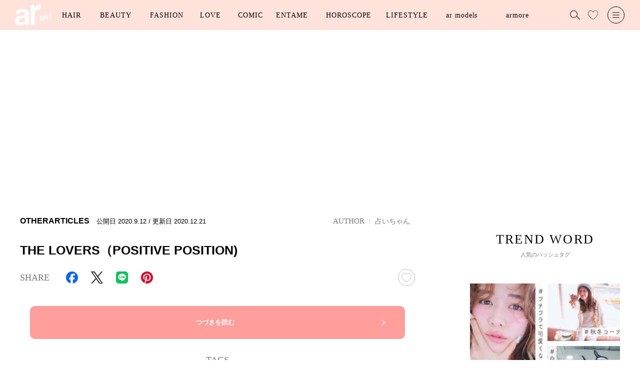

--- FILE ---
content_type: text/html; charset=utf-8
request_url: https://www.google.com/recaptcha/api2/aframe
body_size: 265
content:
<!DOCTYPE HTML><html><head><meta http-equiv="content-type" content="text/html; charset=UTF-8"></head><body><script nonce="stZZo_nZM728GcmrovNlfw">/** Anti-fraud and anti-abuse applications only. See google.com/recaptcha */ try{var clients={'sodar':'https://pagead2.googlesyndication.com/pagead/sodar?'};window.addEventListener("message",function(a){try{if(a.source===window.parent){var b=JSON.parse(a.data);var c=clients[b['id']];if(c){var d=document.createElement('img');d.src=c+b['params']+'&rc='+(localStorage.getItem("rc::a")?sessionStorage.getItem("rc::b"):"");window.document.body.appendChild(d);sessionStorage.setItem("rc::e",parseInt(sessionStorage.getItem("rc::e")||0)+1);localStorage.setItem("rc::h",'1769398567598');}}}catch(b){}});window.parent.postMessage("_grecaptcha_ready", "*");}catch(b){}</script></body></html>

--- FILE ---
content_type: text/javascript;charset=utf-8
request_url: https://id.cxense.com/public/user/id?json=%7B%22identities%22%3A%5B%7B%22type%22%3A%22ckp%22%2C%22id%22%3A%22mkum7thezbo6l4sk%22%7D%2C%7B%22type%22%3A%22lst%22%2C%22id%22%3A%222o2s30cw92crh2gm1zv2o3awa9%22%7D%2C%7B%22type%22%3A%22cst%22%2C%22id%22%3A%222o2s30cw92crh2gm1zv2o3awa9%22%7D%5D%7D&callback=cXJsonpCB1
body_size: 204
content:
/**/
cXJsonpCB1({"httpStatus":200,"response":{"userId":"cx:qw0h3tohhmx127x8qqlssu9ab:3rl8xf7wx6rb","newUser":false}})

--- FILE ---
content_type: application/javascript; charset=utf-8
request_url: https://fundingchoicesmessages.google.com/f/AGSKWxWN57hcthFi9LBlcbQW9J_r4bNWP25pYhKW7hMHwgTyECX2AtuawMO98qYFF9jzR_zieyV7doXa4X1zdNU-vAFFOyj1fnwUD4UB7uU48mJty3c5VMuXaIqx5JWQI8gZazC7JPN6Ew==?fccs=W251bGwsbnVsbCxudWxsLG51bGwsbnVsbCxudWxsLFsxNzY5Mzk4NTU4LDg0MzAwMDAwMF0sbnVsbCxudWxsLG51bGwsW251bGwsWzddXSwiaHR0cHM6Ly9hci1tYWcuanAvYXJ0aWNsZXMvLS81OTEyIixudWxsLFtbOCwiazYxUEJqbWs2TzAiXSxbOSwiZW4tVVMiXSxbMTksIjIiXSxbMTcsIlswXSJdLFsyNCwiIl0sWzI5LCJmYWxzZSJdXV0
body_size: -215
content:
if (typeof __googlefc.fcKernelManager.run === 'function') {"use strict";this.default_ContributorServingResponseClientJs=this.default_ContributorServingResponseClientJs||{};(function(_){var window=this;
try{
var QH=function(a){this.A=_.t(a)};_.u(QH,_.J);var RH=_.ed(QH);var SH=function(a,b,c){this.B=a;this.params=b;this.j=c;this.l=_.F(this.params,4);this.o=new _.dh(this.B.document,_.O(this.params,3),new _.Qg(_.Qk(this.j)))};SH.prototype.run=function(){if(_.P(this.params,10)){var a=this.o;var b=_.eh(a);b=_.Od(b,4);_.ih(a,b)}a=_.Rk(this.j)?_.be(_.Rk(this.j)):new _.de;_.ee(a,9);_.F(a,4)!==1&&_.G(a,4,this.l===2||this.l===3?1:2);_.Fg(this.params,5)&&(b=_.O(this.params,5),_.hg(a,6,b));return a};var TH=function(){};TH.prototype.run=function(a,b){var c,d;return _.v(function(e){c=RH(b);d=(new SH(a,c,_.A(c,_.Pk,2))).run();return e.return({ia:_.L(d)})})};_.Tk(8,new TH);
}catch(e){_._DumpException(e)}
}).call(this,this.default_ContributorServingResponseClientJs);
// Google Inc.

//# sourceURL=/_/mss/boq-content-ads-contributor/_/js/k=boq-content-ads-contributor.ContributorServingResponseClientJs.en_US.k61PBjmk6O0.es5.O/d=1/exm=kernel_loader,loader_js_executable/ed=1/rs=AJlcJMztj-kAdg6DB63MlSG3pP52LjSptg/m=web_iab_tcf_v2_signal_executable
__googlefc.fcKernelManager.run('\x5b\x5b\x5b8,\x22\x5bnull,\x5b\x5bnull,null,null,\\\x22https:\/\/fundingchoicesmessages.google.com\/f\/AGSKWxVS4_D6xGvuWv8BDOzpw30-wPv4aaHZ9LQv0q_V1yrPL1FojuKBYbhmPa1FGD68SJVnJo01rob9Wm-nwAERD_YZIKn4UFcnO2rwpr_hxw5TFdeAzlWvuIHVKj3MzPCHlcSWNhxZOw\\\\u003d\\\\u003d\\\x22\x5d,null,null,\x5bnull,null,null,\\\x22https:\/\/fundingchoicesmessages.google.com\/el\/AGSKWxUcsqkDwgI9x6n9M1itdE5VNVV5y1DbWHkO2HhmTRP4Vt0j73QzMCOian3OjK-nD-F5phm9i3R1fV8J_6P0p1WCMiBMlh0-b-wHBdw9tQfuM_CXiF0m9UKxfy2WItb2SzyvF8X1Ag\\\\u003d\\\\u003d\\\x22\x5d,null,\x5bnull,\x5b7\x5d\x5d\x5d,\\\x22ar-mag.jp\\\x22,1,\\\x22en\\\x22,null,null,null,null,1\x5d\x22\x5d\x5d,\x5bnull,null,null,\x22https:\/\/fundingchoicesmessages.google.com\/f\/AGSKWxX-fStwhHn22hHQnC6YO2ip8JtxHVCPdqqq5yVtXeAQ0MDSqYGCbQBWldkA7Lr0sSGWpqz8fC-2MotqAfz7lEGHxn8a4miakO9HAUvWBTK60frcRqjg0xvah40fNYMZv23qIfiPpg\\u003d\\u003d\x22\x5d\x5d');}

--- FILE ---
content_type: application/javascript; charset=utf-8
request_url: https://fundingchoicesmessages.google.com/f/AGSKWxXRdF1SGORRVIRFfwAEJDbMQBWxfDdpQTpqQ7ZjJKDIaxmRE1odO3naodgtKIogbvsKI8mkSn4ZL31dGCUMX1IjLxSNSQtbsVLONNeBTV2iUDbZFcMA1pNEV_fz8aPbxMtS8jddVYLMpu0V2j33COFeoEyb344KgTNnzVs3ghwSp_Zvq8rEW81RdwLy/_/ad-tag2./stickyads._rightad.-468x60px-/tremoradrenderer.
body_size: -1288
content:
window['a0d1700b-8d33-4340-a8bf-a0c5a0fb215c'] = true;

--- FILE ---
content_type: text/javascript;charset=utf-8
request_url: https://p1cluster.cxense.com/p1.js
body_size: 100
content:
cX.library.onP1('2o2s30cw92crh2gm1zv2o3awa9');
